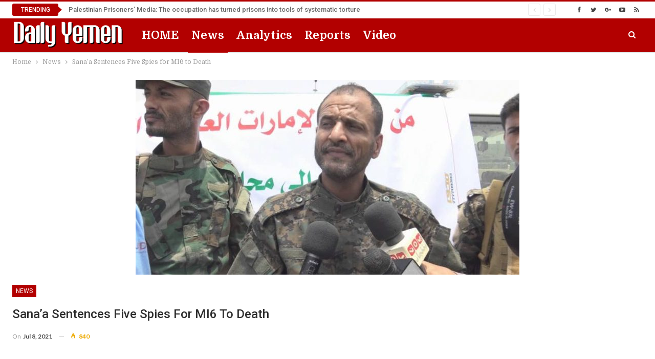

--- FILE ---
content_type: text/html; charset=utf-8
request_url: https://www.google.com/recaptcha/api2/aframe
body_size: 268
content:
<!DOCTYPE HTML><html><head><meta http-equiv="content-type" content="text/html; charset=UTF-8"></head><body><script nonce="jhTYmtdV5H8vBFc1jRvHkA">/** Anti-fraud and anti-abuse applications only. See google.com/recaptcha */ try{var clients={'sodar':'https://pagead2.googlesyndication.com/pagead/sodar?'};window.addEventListener("message",function(a){try{if(a.source===window.parent){var b=JSON.parse(a.data);var c=clients[b['id']];if(c){var d=document.createElement('img');d.src=c+b['params']+'&rc='+(localStorage.getItem("rc::a")?sessionStorage.getItem("rc::b"):"");window.document.body.appendChild(d);sessionStorage.setItem("rc::e",parseInt(sessionStorage.getItem("rc::e")||0)+1);localStorage.setItem("rc::h",'1769074186363');}}}catch(b){}});window.parent.postMessage("_grecaptcha_ready", "*");}catch(b){}</script></body></html>